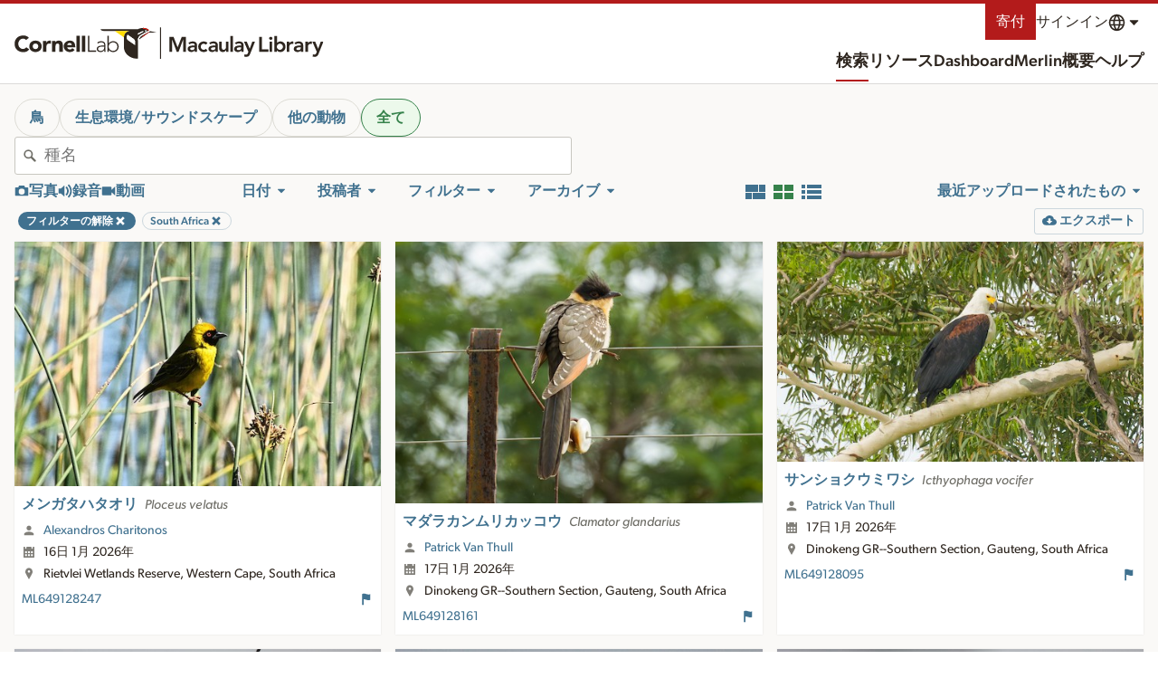

--- FILE ---
content_type: application/javascript; charset=UTF-8
request_url: https://search.macaulaylibrary.org/_nuxt/ca16ece.js
body_size: 7987
content:
(window.webpackJsonp=window.webpackJsonp||[]).push([[142,18,121,141,157],{1122:function(e,t,o){"use strict";var n,r=new Uint8Array(16);function l(){if(!n&&!(n="undefined"!=typeof crypto&&crypto.getRandomValues&&crypto.getRandomValues.bind(crypto)||"undefined"!=typeof msCrypto&&"function"==typeof msCrypto.getRandomValues&&msCrypto.getRandomValues.bind(msCrypto)))throw new Error("crypto.getRandomValues() not supported. See https://github.com/uuidjs/uuid#getrandomvalues-not-supported");return n(r)}var c=/^(?:[0-9a-f]{8}-[0-9a-f]{4}-[1-5][0-9a-f]{3}-[89ab][0-9a-f]{3}-[0-9a-f]{12}|00000000-0000-0000-0000-000000000000)$/i;for(var d=function(e){return"string"==typeof e&&c.test(e)},f=[],m=0;m<256;++m)f.push((m+256).toString(16).substr(1));var h=function(e){var t=arguments.length>1&&void 0!==arguments[1]?arguments[1]:0,o=(f[e[t+0]]+f[e[t+1]]+f[e[t+2]]+f[e[t+3]]+"-"+f[e[t+4]]+f[e[t+5]]+"-"+f[e[t+6]]+f[e[t+7]]+"-"+f[e[t+8]]+f[e[t+9]]+"-"+f[e[t+10]]+f[e[t+11]]+f[e[t+12]]+f[e[t+13]]+f[e[t+14]]+f[e[t+15]]).toLowerCase();if(!d(o))throw TypeError("Stringified UUID is invalid");return o};t.a=function(e,t,o){var n=(e=e||{}).random||(e.rng||l)();if(n[6]=15&n[6]|64,n[8]=63&n[8]|128,t){o=o||0;for(var i=0;i<16;++i)t[o+i]=n[i];return t}return h(n)}},633:function(e,t,o){"use strict";o.d(t,"a",(function(){return n})),o.d(t,"e",(function(){return r})),o.d(t,"g",(function(){return l})),o.d(t,"f",(function(){return c})),o.d(t,"b",(function(){return d})),o.d(t,"c",(function(){return f})),o.d(t,"d",(function(){return m}));var n=["foraging_eating","flying_flight","vocalizing","feeding_young","carrying_food","nest_building","courtship_display_or_copulation","carrying_fecal_sac","preening"],r=["song","call","flight_song","flight_call","non_vocal","dawn_song","duet","people"],l=["habitat","molting","nest","flock","egg","in_hand","field_notes_sketch","aberrant_plumage","multiple_species","watermark","back_of_camera","dead","non_bird"],c=["habitat","molting","nest","flock","egg","in_hand","field_notes_sketch","aberrant_plumage","multiple_species","watermark","back_of_camera","dead","non_bird"],d=["environmental","experience","other_animals"],f=["none","naturalized","provisional","escapee"],m=[{value:"non_bird",speciesCode:"",category:null,finder:"all"},{value:"amphibian",speciesCode:"t-10520968",category:"class",finder:"class"},{value:"reptile",speciesCode:"t-10521071",category:"class",finder:"class"},{value:"mammal",speciesCode:"t-10520807",category:"class",finder:"class"},{value:"insect",speciesCode:"t-10519558",category:"class",finder:"class"},{value:"arachnid",speciesCode:"t-10519317",category:"class",finder:"class"},{value:"ray_finned_fish",speciesCode:"t-10521116",category:"class",finder:"class"},{value:"shark_ray",speciesCode:"t-10521619",category:"class",finder:"class"},{value:"crustacean",speciesCode:"t-12096123",category:"subphylum",finder:"subphylum"},{value:"horseshoe_crab",speciesCode:"t-10521107",category:"class",finder:"class"},{value:"centipede_millipede",speciesCode:"t-12096124",category:"subphylum",finder:"subphylum"},{value:"mollusk",speciesCode:"t-10521218",category:"phylum",finder:"phylum"},{value:"cnidarian",speciesCode:"t-10520658",category:"phylum",finder:"phylum"},{value:"echinoderm",speciesCode:"t-10521117",category:"phylum",finder:"phylum"},{value:"sponge",speciesCode:"t-12096120",category:"phylum",finder:"phylum"},{value:"annelid",speciesCode:"t-10519465",category:"phylum",finder:"phylum"},{value:"nematode",speciesCode:"t-12096121",category:"phylum",finder:"phylum"},{value:"flatworm",speciesCode:"t-12096122",category:"phylum",finder:"phylum"},{value:"tunicate",speciesCode:"t-12096125",category:"subphylum",finder:"subphylum"}]},644:function(e,t,o){"use strict";(function(e){o(44),o(55),o(31),o(11),o(15),o(29),o(56);var n=o(1);t.a=n.a.extend({name:"UserDateLoc",data:function(){return{env:this.$config}},props:{userDisplayName:{type:String,default:""},userHasProfile:{type:Boolean,default:!1},userId:{type:String,default:null},date:{type:String,default:""},dateDisplay:{type:String,default:""},location:{type:Object,default:function(){return{}}},source:{type:String,default:"ml"},hideLocName:{type:Boolean,default:!1}},computed:{userProfileUrl:function(){var t=this.userId.replace("USER","");return this.env.ebirdWebBase+"/profile/"+e.from(t,"ascii").toString("base64")},locationDisplay:function(){var e=[this.location.name||this.location.locality,this.location.subnational2Name,this.location.subnational1Name,this.location.countryName];return this.hideLocName&&(e=[this.location.subnational2Name,this.location.subnational1Name,this.location.countryName]),e.filter((function(e){return e&&null!==e})).join(", ")}}})}).call(this,o(730).Buffer)},651:function(e,t,o){var content=o(699);content.__esModule&&(content=content.default),"string"==typeof content&&(content=[[e.i,content,""]]),content.locals&&(e.exports=content.locals);(0,o(18).default)("053dcaf1",content,!0,{sourceMap:!1})},675:function(e,t,o){var content=o(732);content.__esModule&&(content=content.default),"string"==typeof content&&(content=[[e.i,content,""]]),content.locals&&(e.exports=content.locals);(0,o(18).default)("e8104d9e",content,!0,{sourceMap:!1})},681:function(e,t,o){"use strict";o.r(t);o(11),o(29);var n=o(1).a.extend({name:"ExoticStatus",props:{status:{type:String,required:!0}},computed:{symbol:function(){switch(this.status.substring(0,1).toLowerCase()){case"p":return"exoticProvisional";case"n":return"exoticNaturalized";case"e":return"exoticEscapee";default:return""}},title:function(){switch(this.status.substring(0,1).toLowerCase()){case"p":return this.$t("exotic.categoryLabel",[this.$t("exotic.categoryP.title")]).toString();case"n":return this.$t("exotic.categoryLabel",[this.$t("exotic.categoryN.title")]).toString();case"e":return this.$t("exotic.categoryLabel",[this.$t("exotic.categoryX.title")]).toString();default:return""}}},methods:{openExoticModal:function(e){var t=new CustomEvent("lichen:exotics-dialog",{detail:{opener:e.target}});document.dispatchEvent(t)}}}),r=o(3),component=Object(r.a)(n,(function(){var e=this,t=e._self._c;e._self._setupProxy;return t("button",{directives:[{name:"clo-tooltip",rawName:"v-clo-tooltip"}],attrs:{type:"button",title:e.title},on:{click:e.openExoticModal}},[t("CloIcon",{attrs:{size:"sm",symbol:e.symbol}})],1)}),[],!1,null,null,null);t.default=component.exports;installComponents(component,{CloIcon:o(19).default})},693:function(e,t,o){var content=o(756);content.__esModule&&(content=content.default),"string"==typeof content&&(content=[[e.i,content,""]]),content.locals&&(e.exports=content.locals);(0,o(18).default)("2b6e53c2",content,!0,{sourceMap:!1})},694:function(e,t,o){"use strict";o.r(t);o(38),o(11),o(49);var n=o(1),r=o(633),l=n.a.extend({name:"Header",props:{asset:{type:Object,required:!0},showText:{type:Boolean,default:!1}},data:function(){return{env:this.$config}},computed:{reportLink:function(){return"ebird"===this.asset.source?this.asset.tags&&this.asset.tags.some((function(e){return r.b.includes(e)}))?"https://docs.google.com/forms/d/e/1FAIpQLScllYE48HhC0n8XGlVDG2GMTm31lkeMGcj9AzvBqF0Sr34wmA/viewform?usp=pp_url&entry.929331583="+this.asset.assetId:this.env.ebirdWebBase+"/checklist/"+this.asset.ebirdChecklistId+"#flag-"+this.asset.assetId:"efish"===this.asset.source?"https://docs.google.com/forms/d/e/1FAIpQLSdsH0Lq8MLFbQAjvk9F8Pl0ofTCMi99DIYe4NJiKNTqVdAC9g/viewform?usp=pp_url&entry.1813915544="+this.asset.assetId:"https://docs.google.com/forms/d/e/1FAIpQLSezIQfTkW97sktHJhWjsAx5PA-VffPnyOmF2GSgI3FBcWfDcA/viewform?usp=pp_url&entry.929331583="+this.asset.assetId}}}),c=(o(698),o(3)),component=Object(c.a)(l,(function(){var e=this,t=e._self._c;e._self._setupProxy;return t("a",{directives:[{name:"clo-tooltip",rawName:"v-clo-tooltip"}],staticClass:"ReportLink",attrs:{href:e.reportLink,title:!e.showText&&e.$t("search.report")}},[t("CloIcon",{attrs:{symbol:"flag",size:"sm"}}),e._v(" "),t("span",{class:{"is-visuallyHidden":!e.showText}},[e._v(e._s(e.$t("search.report")))])],1)}),[],!1,null,"1f9369a2",null);t.default=component.exports;installComponents(component,{CloIcon:o(19).default})},698:function(e,t,o){"use strict";o(651)},699:function(e,t,o){var n=o(17)((function(i){return i[1]}));n.push([e.i,"@keyframes pulse-1f9369a2{0%,to{opacity:1}50%{opacity:.5}}.ReportLink[data-v-1f9369a2]{align-items:center;display:inline-flex;flex-wrap:nowrap;gap:.25rem}",""]),n.locals={},e.exports=n},706:function(e,t,o){"use strict";o.r(t);var n=o(644).a,r=(o(731),o(3)),component=Object(r.a)(n,(function(){var e=this,t=e._self._c;e._self._setupProxy;return t("div",{staticClass:"userDateLoc"},[t("div",[t("CloIcon",{attrs:{symbol:"user",size:"sm"}}),e._v(" "),e.userHasProfile?t("a",{attrs:{target:"_blank",href:e.userProfileUrl}},[e._v(e._s(e.userDisplayName))]):t("span",[e._v(e._s(e.userDisplayName))])],1),e._v(" "),t("div",[t("CloIcon",{attrs:{symbol:"date",size:"sm"}}),e._v(" "),e.date||e.dateDisplay?t("time",{attrs:{datetime:e.date}},[e._v(e._s(e.dateDisplay))]):t("span",[e._v(e._s(e.$t("generic.unknown")))])],1),e._v(" "),t("div",[t("CloIcon",{attrs:{symbol:"locationGeneric",size:"sm"}}),t("span",[e._v(e._s(e.locationDisplay))])],1)])}),[],!1,null,"fcd20592",null);t.default=component.exports;installComponents(component,{CloIcon:o(19).default})},729:function(e,t,o){var content=o(809);content.__esModule&&(content=content.default),"string"==typeof content&&(content=[[e.i,content,""]]),content.locals&&(e.exports=content.locals);(0,o(18).default)("1ccfe7be",content,!0,{sourceMap:!1})},731:function(e,t,o){"use strict";o(675)},732:function(e,t,o){var n=o(17)((function(i){return i[1]}));n.push([e.i,"@keyframes pulse-fcd20592{0%,to{opacity:1}50%{opacity:.5}}.userDateLoc[data-v-fcd20592]{margin:0 0 .25rem}.userDateLoc>div[data-v-fcd20592]{align-items:center;display:flex}.userDateLoc>div .Icon[data-v-fcd20592]{flex-shrink:0;margin:0 .5rem 0 0;fill:#817f79}[dir=rtl] .userDateLoc>div .Icon[data-v-fcd20592]{margin:0 0 0 .5rem}",""]),n.locals={},e.exports=n},744:function(e,t,o){"use strict";o.r(t);o(38),o(55),o(11),o(29),o(49);var n=o(1).a.extend({name:"SpeciesNameOnCard",data:function(){return{config:this.$config}},props:{taxonomy:{type:Object,required:!0},tags:{type:Array,required:!0},source:{type:String,required:!0},mediaType:{type:String,required:!0},caption:{type:String,default:""}},methods:{title:function(e){var title=[],t=": ";return this.taxonomy.speciesCode&&e?title.push(this.taxonomy.comName):this.tags&&(this.tags.includes("environmental")?("photo"===this.mediaType&&title.push(this.$t("mediaTag.tags.habitatPhoto")),"audio"===this.mediaType&&title.push(this.$t("mediaTag.tags.soundscape")),"video"===this.mediaType&&title.push(this.$t("mediaTag.tags.environmentalVideo"))):this.tags.includes("experience")?title.push(this.$t("mediaTag.tags.experience")):this.tags.includes("other_animals")?this.taxonomy.speciesCode?t=" ":title.push(this.$t("mediaTag.tags.other_animals")):this.tags.includes("people")&&title.push(this.$t("mediaTag.tags.people").toString())),this.caption&&title.push(this.caption),title.join(t)}},computed:{speciesUrl:function(){var e=this.taxonomy,t=this.config,o=e.speciesCode&&0!==e.speciesCode.indexOf("t-")&&0!==e.speciesCode.indexOf("f-")&&"efish"!==this.source,n=["species","issf","form"].includes(e.category);return o&&n?t.ebirdWebBase+"/species/"+e.reportAs:null}}}),r=(o(755),o(3)),component=Object(r.a)(n,(function(){var e=this,t=e._self._c;e._self._setupProxy;return t("div",{staticClass:"speciesNameOnCard"},[e.taxonomy.speciesCode?t("CloSpecies",{staticClass:"u-text-3",attrs:{commonName:e.taxonomy.comName,sciName:e.taxonomy.sciName,url:e.speciesUrl}}):e._e(),e._v(" "),t("span",{staticClass:"u-text-3 bold lineClamp"},[e._v(e._s(e.title(!1)))])],1)}),[],!1,null,"6744fc51",null);t.default=component.exports;installComponents(component,{CloSpecies:o(657).default})},748:function(e,t,o){"use strict";var n=o(7),r=(o(51),o(27)),l=o.n(r);t.a=function(){var e=Object(n.a)(regeneratorRuntime.mark((function e(t,o,n){return regeneratorRuntime.wrap((function(e){for(;;)switch(e.prev=e.next){case 0:return e.abrupt("return",l.a.get(t+"/internal/v2/taxon",{params:{speciesCodes:o,taxaLocale:n}}).then((function(e){return e.data})).catch((function(e){console.log(e)})));case 1:case"end":return e.stop()}}),e)})));return function(t,o,n){return e.apply(this,arguments)}}()},755:function(e,t,o){"use strict";o(693)},756:function(e,t,o){var n=o(17)((function(i){return i[1]}));n.push([e.i,"@keyframes pulse-6744fc51{0%,to{opacity:1}50%{opacity:.5}}.bold[data-v-6744fc51]{font-weight:700}.speciesNameOnCard[data-v-6744fc51]{align-items:center;gap:.5rem}.lineClamp[data-v-6744fc51]{display:-webkit-box;-webkit-line-clamp:3;-webkit-box-orient:vertical;overflow:hidden}",""]),n.locals={},e.exports=n},763:function(e,t,o){var content=o(875);content.__esModule&&(content=content.default),"string"==typeof content&&(content=[[e.i,content,""]]),content.locals&&(e.exports=content.locals);(0,o(18).default)("7a59d7ea",content,!0,{sourceMap:!1})},808:function(e,t,o){"use strict";o(729)},809:function(e,t,o){var n=o(17)((function(i){return i[1]}));n.push([e.i,"@keyframes pulse{0%,to{opacity:1}50%{opacity:.5}}.AdditionalSpecies{align-items:flex-start;border-radius:6px;display:grid;grid-template-columns:repeat(auto-fill,60px);list-style:none;grid-gap:0;gap:0;margin:0 0 .5rem;width:auto}.AdditionalSpecies li{border:3px solid #f4f3f1;border-left:0;border-radius:6px;padding:.25rem}.AdditionalSpecies li:first-child{border-left:3px solid #f4f3f1}.AdditionalSpecies li span{align-items:center;background-color:#fff;border-radius:6px;display:grid;height:50px;justify-content:center;padding:.25rem;width:50px}.AdditionalSpecies li img{max-height:40px;max-width:50px}",""]),n.locals={},e.exports=n},852:function(e,t,o){"use strict";o.r(t);o(50);var n=o(1).a.extend({name:"AdditionalSpecies",props:{},data:function(){return{mlDownloadBase:this.$config.mlDownloadBase,illustrations:[353036471,353036461,353036431,353036421,353036411,353036401,353036381,353036361,353036351,353036331,353036321,353036271,353036261,353036251,353036241,353036231,353036191,353036171,353036151,353036131,353036101,353036091,353036081,353036071,353036051,353036041,353036031,353036011,353036001,353035991,353035981,353035961,353035951,353035931,353035901,353035831,353035811,353035791,353035781,353035771,353035741,353035731,353035721,353035701,353035691,353035671,353035661,353035651,353035641,353035631,353035611,353035601,353035571,353035551,353035541,353035521,353035491,353035321,353035031]}},mounted:function(){},beforeDestroy:function(){},computed:{list:function(){var e=Math.floor(50*Math.random()),t=Math.floor(5*Math.random())+e+1;return this.illustrations.slice(e,t)},baseUrl:function(){return this.$store.state.baseUrl},user:function(){return this.$store.state.session.user}},methods:{}}),r=(o(808),o(3)),component=Object(r.a)(n,(function(){var e=this,t=e._self._c;e._self._setupProxy;return t("ul",{staticClass:"AdditionalSpecies"},e._l(e.list,(function(o,n){return t("li",{key:n},[t("span",[t("img",{attrs:{src:e.mlDownloadBase+o+"/160"}})])])})),0)}),[],!1,null,null,null);t.default=component.exports},874:function(e,t,o){"use strict";o(763)},875:function(e,t,o){var n=o(17)((function(i){return i[1]}));n.push([e.i,"@keyframes pulse{0%,to{opacity:1}50%{opacity:.5}}.ResultsGrid{background-color:#faf9f7;display:grid;grid-template-columns:repeat(auto-fill,minmax(100%,1fr));list-style:none;margin:0;grid-gap:1rem}@media(min-width:321px){.ResultsGrid{grid-template-columns:repeat(auto-fill,minmax(320px,1fr))}}@media(min-width:768px){.ResultsGrid{padding:0 1rem}}.ResultsGrid-card{background-color:#e5e3dc;box-shadow:0 0 2px rgba(0,0,0,.1);display:flex;flex-direction:column;text-align:center}.ResultsGrid-card .ResultsGrid-card-image{display:inline-block;min-height:4rem;position:relative}.ResultsGrid-card img{max-height:300px;-o-object-fit:contain;object-fit:contain;width:auto;z-index:1000}.ResultsGrid-card img.ResultsGrid-image--audio{aspect-ratio:32/11;-o-object-fit:fill;object-fit:fill;width:-moz-fit-content;width:fit-content}.ResultsGrid-card img.ResultsGrid-image--audio.pixelated{image-rendering:pixelated}.ResultsGrid-card .ResultsGrid-card-error{align-content:center;color:#6f6e67;display:grid;font-size:1rem;justify-content:center;line-height:1.5;min-height:12rem}.ResultsGrid-card .ResultsGrid-card-error>*{align-items:center;display:flex;gap:.25rem}.ResultsGrid-header{align-items:flex-start;display:flex;gap:1rem;justify-content:space-between;margin:0 0 .25rem}.ResultsGrid-species{align-items:flex-start;display:flex;gap:.5rem}.ResultsGrid-caption{background-color:#fff;display:flex;flex:1 0 auto;flex-direction:column;font-size:.88rem;line-height:1.705;padding:.5rem;text-align:left}[dir=rtl] .ResultsGrid-caption{text-align:right}[data-asset-id]{cursor:pointer}.ResultsGrid-unconfirmed{color:#a85a00}.ResultsGrid-restricted,.ResultsGrid-unconfirmed{align-items:center;display:inline-flex;gap:.25rem}.ResultsGrid-restricted{color:#dc382e}.ResultsGrid-production{align-items:center;color:#36824b;display:inline-flex;gap:.25rem}.annotationInfo{margin-bottom:.5rem}.annotationInfo li{border:1px solid #e5e3dc;line-height:1;margin:0 0 .25rem;padding:.25rem}.annotationInfo li.green{border:2px solid #36824b}.annotationInfo li.red{border:2px solid #e41a1c}.annotationInfo li span{display:block;font-size:.75rem;line-height:1.333;margin:0 0 .25rem}.annotationInfo li span:last-child{margin:0}.annotationInfo li span.match{color:#36824b}.annotationInfo li span.bold{font-weight:700}.Annotations .Annotation{box-shadow:0 0 2px #fff}.playButton{background-color:#40718f;bottom:.5rem;color:#fff;left:.5rem;line-height:1;padding:.25rem .5rem;pointer-events:none}.newTabMenu,.playButton{border-radius:3px;box-shadow:0 2px 4px rgba(0,0,0,.2);position:absolute}.newTabMenu{background-color:#f4f3f1;display:inline-block;font-size:.88rem;line-height:1.4205;max-width:14rem;padding:.25rem;white-space:nowrap;z-index:10}.ResultsGrid-row{align-items:center;display:flex;gap:1rem;justify-content:space-between}.visionOpinion{align-items:center;display:flex;gap:.5rem}.visionOpinion button{color:#6f6e67}.visionOpinion .disagree{align-items:center;background-color:#dc382e;border-radius:3px;color:#fff;display:flex;font-size:.88rem;gap:.5rem;line-height:1.4205;padding:.25rem .5rem}.visionOpinion .disagree button{color:#fff}.detectionTable .Table{margin-bottom:4px!important}.detectionTable thead th{padding:2px 4px!important}.detectionTable thead th .u-text-2{font-size:12px!important}.detectionTable td,.detectionTable th{font-size:.75rem;line-height:1.333;padding:2px 4px!important}.Table-row--sm-visuallyHidden{height:1px;overflow:hidden;position:absolute;width:1px;clip:rect(1px,1px,1px,1px)}.Button.Button--small.Button--hollow.u-hideForMedium{border:0;display:inline!important;display:initial!important;font-size:.75rem;line-height:1.333;margin-bottom:4px;padding:0!important}",""]),n.locals={},e.exports=n},920:function(e,t,o){"use strict";o.r(t);o(38),o(11),o(29),o(49);var n=o(204),r=(o(39),o(44),o(124),o(62),o(55),o(45),o(678),o(15),o(317),o(36),o(56),o(69),o(318),o(319),o(320),o(321),o(322),o(323),o(324),o(325),o(326),o(327),o(328),o(329),o(330),o(331),o(332),o(333),o(28),o(34),o(1)),l=o(748),c=o(27),d=o.n(c),f=r.a.extend({name:"ResultsGrid",props:{list:{type:Array,required:!0},vision:{type:Boolean,default:!1}},data:function(){return{visionLoading:[],mlDownloadBase:this.$config.mlDownloadBase,env:this.$config,errors:[],loadedImages:[],detectionColumns:[{label:"Detection"},{label:"Prohibited"},{label:"Classification"},{label:"Confidence"}]}},mounted:function(){window.document.addEventListener("click",this.$nuxt.context.app.$removeNewTabMenu)},beforeDestroy:function(){window.document.removeEventListener("click",this.$nuxt.context.app.$removeNewTabMenu)},computed:{baseUrl:function(){return this.$store.state.baseUrl},user:function(){return this.$store.state.session.user},imageSizes:function(){for(var e=[],i=640;i<5e3;i+=352)e.push(i);var t=[];return e.forEach((function(e,o){t.push("(max-width:"+e+"px) "+Math.round(100/(o+1))+"vw")})),t.join(", ")}},methods:{imageError:function(e){this.errors.push(e)},imageLoaded:function(e){this.loadedImages.push(e)},goToAsset:function(e){var a=document.createElement("a");a.href=this.env.specimenUrl+"asset/"+e,a.setAttribute("target","_blank"),a.click()},loadVision:function(e){var t=this,o=this.list;if("photo"===o[e].mediaType&&!o[e].hasOwnProperty("annotations")){var r=o[e];if(r.taxonomy.reportAs&&!r.taxonomy.speciesCode.startsWith("t-")&&"hybrid"!==r.taxonomy.category){var c,f,m,h,v,y=new Date(r.obsDt),_=y.getMonth()+1,x=y.getDate();this.$set(o[e],"loadingVision",!0),(c=this.baseUrl,f=r.assetId,m=r.taxonomy.reportAs,h={lat:r.location.latitude,lng:r.location.longitude,m:_.toString(),d:x.toString()},v="".concat(c,"/internal/v1/vision/").concat(f,"/").concat(m),d.a.get(v,{params:h}).then((function(e){return e.data})).catch((function(e){throw console.log("Call to vision service for assetId",f,"failed with error:",e),e}))).then((function(c){var d=[],f=[].concat(Object(n.a)(c.detections.map((function(e){return!!e.classification.length&&e.classification[0].species_code}))),[c.suggestion]).filter(Boolean),m=Array.from(new Set(f));c.detections.forEach((function(e,t){d.push({style:{left:e.box.normalized_coordinates.x1,right:1-e.box.normalized_coordinates.x2,top:e.box.normalized_coordinates.y1,bottom:1-e.box.normalized_coordinates.y2},label:e.classification.length?e.classification[0].species_code:""})}));var h=c.detections.map((function(e,t){var o=[{value:e.detection_confidence.toFixed(3)},{value:""},{value:""},{value:""}];return e.classification.length?o=[{value:e.detection_confidence.toFixed(3)},{value:""},{value:e.classification[0].species_code},{value:e.classification[0].confidence_score.toFixed(3)}]:e.prohibited_classification.length&&(o=[{value:e.detection_confidence.toFixed(3)},{value:e.prohibited_classification[0].prohibited_by},{value:e.prohibited_classification[0].species_code},{value:e.prohibited_classification[0].confidence_score.toFixed(3)}]),o}));if(r.tableData=h,m.length){var v=t.user&&!t.user.anonymous&&t.user.prefs?t.user.prefs.COMMON_NAME_LOCALE:"en_US";Object(l.a)(t.baseUrl,m.join(","),v).then((function(n){var r;d.forEach((function(e){var t;e.label=(null===(t=n.find((function(t){return t.speciesCode===e.label})))||void 0===t?void 0:t.comName)||e.label})),t.$set(o[e],"loadingVision",!1),t.$set(o[e],"annotations",d),c.suggestion=(null===(r=n.find((function(e){return e.speciesCode===c.suggestion})))||void 0===r?void 0:r.comName)||c.suggestion})).catch((function(e){console.log(e)}))}else t.$set(o[e],"loadingVision",!1),t.$set(o[e],"annotations",d);t.$set(o[e],"vision",c),t.$set(o[e],"showApiResponse",!1)})).catch((function(n){t.$set(o[e],"loadingVision",!1)}))}}},formatString:function(text){return text.replace(/_/g," ")}}}),m=(o(874),o(3)),component=Object(m.a)(f,(function(){var e=this,t=e._self._c;e._self._setupProxy;return t("ol",{staticClass:"ResultsGrid"},e._l(e.list,(function(o,n){return t("li",{key:o.assetId,staticClass:"ResultsGrid-card"},[t("div",{attrs:{"data-asset-id":o.assetId,tabindex:"-1"},on:{click:[function(t){if(t.ctrlKey||t.shiftKey||t.altKey||t.metaKey)return null;e.$emit("open-lightbox",o.assetId.toString())},function(t){return t.metaKey?e.goToAsset(o.assetId):null}]}},[t("div",{staticClass:"ResultsGrid-card-image",on:{contextmenu:function(t){t.preventDefault(),e.$newTabMenu(t,o.assetId,e.$t("generic.openLinkInNewTab"))}}},[e.errors.includes(o.assetId)?[t("div",{staticClass:"ResultsGrid-card-error"},[t("div",[t("CloIcon",{attrs:{symbol:"timer",size:"sm"}}),e._v(" "),"photo"===o.mediaType?t("span",[e._v(e._s(e.$t("media.processingPhoto")))]):e._e(),e._v(" "),"audio"===o.mediaType?t("span",[e._v(e._s(e.$t("media.processingAudio")))]):e._e(),e._v(" "),"video"===o.mediaType?t("span",[e._v(e._s(e.$t("media.processingVideo")))]):e._e(),e._v(" "),"eod"===o.mediaType?t("span",[e._v(e._s(e.$t("media.processingPhoto")))]):e._e()],1)])]:["photo"===o.mediaType?t("img",{attrs:{src:e.mlDownloadBase+o.assetId+"/1200",alt:o.taxonomy.comName+" - ML"+o.assetId,sizes:e.imageSizes,srcset:e.mlDownloadBase+o.assetId+"/160 160w,"+e.mlDownloadBase+o.assetId+"/320 320w,"+e.mlDownloadBase+o.assetId+"/480 480w,"+e.mlDownloadBase+o.assetId+"/640 640w,"+e.mlDownloadBase+o.assetId+"/900 900w,"+e.mlDownloadBase+o.assetId+"/1200 1200w,"+e.mlDownloadBase+o.assetId+"/1800 1800w,"+e.mlDownloadBase+o.assetId+"/2400 2400w"},on:{error:function(t){return e.imageError(o.assetId)}}}):e._e(),e._v(" "),"audio"===o.mediaType?t("img",{staticClass:"ResultsGrid-image--audio",class:{pixelated:e.loadedImages.includes(o.assetId)},attrs:{src:e.mlDownloadBase+o.assetId+"/default/preview",alt:o.taxonomy.comName+" - ML"+o.assetId},on:{error:function(t){return e.imageError(o.assetId)},load:function(t){return e.imageLoaded(o.assetId)}}}):e._e(),e._v(" "),"video"===o.mediaType?t("img",{attrs:{src:e.mlDownloadBase+o.assetId+"/640",alt:o.taxonomy.comName+" - ML"+o.assetId},on:{error:function(t){return e.imageError(o.assetId)}}}):e._e(),e._v(" "),"eod"===o.mediaType?t("img",{attrs:{src:e.mlDownloadBase+o.assetId+"/1500",alt:o.taxonomy.sciName+" - ML"+o.assetId},on:{error:function(t){return e.imageError(o.assetId)}}}):e._e(),e._v(" "),"audio"===o.mediaType||"video"===o.mediaType?t("span",{staticClass:"playButton"},[t("CloIcon",{attrs:{symbol:"play",size:"sm"}})],1):e._e()],e._v(" "),e.vision&&o.annotations?t("CloAnnotations",{attrs:{initialAnnotations:o.annotations,showLabels:""}}):e._e()],2)]),e._v(" "),e.vision&&o.loadingVision?t("div",{staticStyle:{position:"relative","overflow-x":"hidden",height:"2px"}},[t("CloLoadingBar")],1):e._e(),e._v(" "),t("div",{staticClass:"ResultsGrid-caption"},[e.vision&&e.user&&!e.user.anonymous&&e.user.roles.includes("staff")?t("div",{directives:[{name:"clo-lazy-trigger",rawName:"v-clo-lazy-trigger:[index]",value:e.loadVision,expression:"loadVision",arg:n}]},[o.vision?t("div",{staticClass:"visionOpinion"},[t("div",{class:{disagree:"confident_disagree"===o.vision.opinion&&!["spuh","slash"].includes(o.taxonomy.category)}},[e._v("\n\t\t\t\t\t\t"+e._s(e.formatString(o.vision.opinion))+" "),o.vision.opinion.includes("disagree")?t("span",[e._v(e._s(o.vision.suggestion))]):e._e(),e._v(" "),t("button",{attrs:{type:"button"},on:{click:function(e){e.stopPropagation(),o.showApiResponse=!0}}},[t("CloIcon",{attrs:{symbol:"info",size:"sm"}})],1)])]):e._e(),e._v(" "),o.tableData&&o.tableData.length?t("CloTable",{staticClass:"detectionTable",attrs:{size:"sm",caption:"Detections",columns:e.detectionColumns,tableData:o.tableData,rowNumbers:"",rowLines:"",clearRows:"",rowLimit:5}}):e._e(),e._v(" "),o.showApiResponse?t("CloDialog",{on:{close:function(e){o.showApiResponse=!1}},scopedSlots:e._u([{key:"header",fn:function(){return[t("CloHeading",{staticClass:"u-stack-md",attrs:{level:"1",size:"3"}},[e._v("Photo ID API Response "+e._s(o.assetId))])]},proxy:!0},{key:"body",fn:function(){return[t("pre",{staticClass:"u-text-2"},[e._v("\t\t\t\t\t\t\t"+e._s(o.vision?JSON.stringify(o.vision,null,2):"No response")+"\n\t\t\t\t\t\t")])]},proxy:!0}],null,!0)}):e._e()],1):e._e(),e._v(" "),t("div",{staticClass:"ResultsGrid-header"},[t("div",{staticClass:"ResultsGrid-species"},[t("SpeciesNameOnCard",{attrs:{taxonomy:o.taxonomy,tags:o.tags||[],source:o.source,mediaType:o.mediaType,caption:o.caption}}),e._v(" "),o.exoticCategory?t("ExoticStatus",{attrs:{status:o.exoticCategory}}):e._e()],1)]),e._v(" "),o.valid?e._e():t("div",{staticClass:"ResultsGrid-unconfirmed u-stack-sm"},[t("CloIcon",{attrs:{symbol:"warning",size:"sm"}}),e._v(" "),o.reviewed?t("span",[e._v("Reviewed and not public")]):t("span",[e._v(e._s(e.$t("unconfirmed.only")))])],1),e._v(" "),o.tags&&o.tags.includes("person_detected")?t("div",{staticClass:"ResultsGrid-unconfirmed u-stack-sm"},[t("CloIcon",{attrs:{symbol:"users",size:"sm"}}),e._v(" "),t("span",[e._v(e._s(e.$t("mediaSearch.notPublic")))])],1):e._e(),e._v(" "),t("div",[o.tags&&o.tags.includes("captive")?t("CloBadge",{staticClass:"u-stack-sm",attrs:{state:"alert",size:"sm"}},[e._v(e._s(e.$t("captive.captive")))]):e._e()],1),e._v(" "),o.restricted?t("div",{staticClass:"ResultsGrid-restricted u-stack-sm"},[t("CloIcon",{attrs:{symbol:"warning",size:"sm"}}),e._v(" "),t("span",[e._v("Restricted")])],1):e._e(),e._v(" "),o.tags&&o.tags.includes("production")||o.parentAssetId?t("div",{staticClass:"ResultsGrid-production u-stack-sm"},[t("CloIcon",{attrs:{symbol:"lockClosed",size:"sm"}}),e._v(" "),o.tags&&o.tags.includes("production")?t("span",[e._v("Production")]):t("span",[e._v("Edited")])],1):e._e(),e._v(" "),"asset_deleted"===o.assetState?t("div",{staticClass:"ResultsGrid-restricted u-stack-sm"},[t("CloIcon",{attrs:{symbol:"warning",size:"sm"}}),e._v(" "),t("span",[e._v("Deleted")])],1):e._e(),e._v(" "),e._e(),e._v(" "),o.ratingCount?t("CloRatingStars",{staticClass:"u-stack-sm",attrs:{rating:Math.round(o.rating),ratingCount:o.ratingCount}}):e._e(),e._v(" "),t("UserDateLoc",{attrs:{userDisplayName:o.userDisplayName,userHasProfile:o.userHasProfile,userId:o.userId,date:o.obsDt,dateDisplay:o.obsDtDisplay,location:o.location,source:o.source}}),e._v(" "),t("div",{staticClass:"ResultsGrid-row"},[t("a",{attrs:{href:e.env.specimenUrl+"asset/"+o.assetId,target:"_blank"}},[e._v("ML"+e._s(o.assetId))]),e._v(" "),t("Report",{attrs:{asset:o}})],1)],1)])})),0)}),[],!1,null,null,null);t.default=component.exports;installComponents(component,{CloIcon:o(19).default,CloAnnotations:o(850).default,CloLoadingBar:o(704).default,CloTable:o(851).default,CloHeading:o(104).default,CloDialog:o(312).default,SpeciesNameOnCard:o(744).default,ExoticStatus:o(681).default,CloBadge:o(658).default,AdditionalSpecies:o(852).default,CloRatingStars:o(642).default,UserDateLoc:o(706).default,Report:o(694).default})}}]);